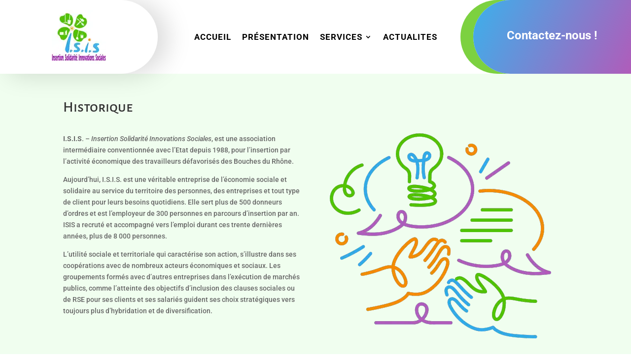

--- FILE ---
content_type: text/html; charset=utf-8
request_url: https://www.google.com/recaptcha/api2/anchor?ar=1&k=6LebhVAaAAAAAJ6roRsr3C6GlKvExGcomYgFh-q2&co=aHR0cHM6Ly9hc3NvY2lhdGlvbi1pc2lzLmZyOjQ0Mw..&hl=en&v=PoyoqOPhxBO7pBk68S4YbpHZ&size=invisible&anchor-ms=20000&execute-ms=30000&cb=v2tdsy71yr37
body_size: 48710
content:
<!DOCTYPE HTML><html dir="ltr" lang="en"><head><meta http-equiv="Content-Type" content="text/html; charset=UTF-8">
<meta http-equiv="X-UA-Compatible" content="IE=edge">
<title>reCAPTCHA</title>
<style type="text/css">
/* cyrillic-ext */
@font-face {
  font-family: 'Roboto';
  font-style: normal;
  font-weight: 400;
  font-stretch: 100%;
  src: url(//fonts.gstatic.com/s/roboto/v48/KFO7CnqEu92Fr1ME7kSn66aGLdTylUAMa3GUBHMdazTgWw.woff2) format('woff2');
  unicode-range: U+0460-052F, U+1C80-1C8A, U+20B4, U+2DE0-2DFF, U+A640-A69F, U+FE2E-FE2F;
}
/* cyrillic */
@font-face {
  font-family: 'Roboto';
  font-style: normal;
  font-weight: 400;
  font-stretch: 100%;
  src: url(//fonts.gstatic.com/s/roboto/v48/KFO7CnqEu92Fr1ME7kSn66aGLdTylUAMa3iUBHMdazTgWw.woff2) format('woff2');
  unicode-range: U+0301, U+0400-045F, U+0490-0491, U+04B0-04B1, U+2116;
}
/* greek-ext */
@font-face {
  font-family: 'Roboto';
  font-style: normal;
  font-weight: 400;
  font-stretch: 100%;
  src: url(//fonts.gstatic.com/s/roboto/v48/KFO7CnqEu92Fr1ME7kSn66aGLdTylUAMa3CUBHMdazTgWw.woff2) format('woff2');
  unicode-range: U+1F00-1FFF;
}
/* greek */
@font-face {
  font-family: 'Roboto';
  font-style: normal;
  font-weight: 400;
  font-stretch: 100%;
  src: url(//fonts.gstatic.com/s/roboto/v48/KFO7CnqEu92Fr1ME7kSn66aGLdTylUAMa3-UBHMdazTgWw.woff2) format('woff2');
  unicode-range: U+0370-0377, U+037A-037F, U+0384-038A, U+038C, U+038E-03A1, U+03A3-03FF;
}
/* math */
@font-face {
  font-family: 'Roboto';
  font-style: normal;
  font-weight: 400;
  font-stretch: 100%;
  src: url(//fonts.gstatic.com/s/roboto/v48/KFO7CnqEu92Fr1ME7kSn66aGLdTylUAMawCUBHMdazTgWw.woff2) format('woff2');
  unicode-range: U+0302-0303, U+0305, U+0307-0308, U+0310, U+0312, U+0315, U+031A, U+0326-0327, U+032C, U+032F-0330, U+0332-0333, U+0338, U+033A, U+0346, U+034D, U+0391-03A1, U+03A3-03A9, U+03B1-03C9, U+03D1, U+03D5-03D6, U+03F0-03F1, U+03F4-03F5, U+2016-2017, U+2034-2038, U+203C, U+2040, U+2043, U+2047, U+2050, U+2057, U+205F, U+2070-2071, U+2074-208E, U+2090-209C, U+20D0-20DC, U+20E1, U+20E5-20EF, U+2100-2112, U+2114-2115, U+2117-2121, U+2123-214F, U+2190, U+2192, U+2194-21AE, U+21B0-21E5, U+21F1-21F2, U+21F4-2211, U+2213-2214, U+2216-22FF, U+2308-230B, U+2310, U+2319, U+231C-2321, U+2336-237A, U+237C, U+2395, U+239B-23B7, U+23D0, U+23DC-23E1, U+2474-2475, U+25AF, U+25B3, U+25B7, U+25BD, U+25C1, U+25CA, U+25CC, U+25FB, U+266D-266F, U+27C0-27FF, U+2900-2AFF, U+2B0E-2B11, U+2B30-2B4C, U+2BFE, U+3030, U+FF5B, U+FF5D, U+1D400-1D7FF, U+1EE00-1EEFF;
}
/* symbols */
@font-face {
  font-family: 'Roboto';
  font-style: normal;
  font-weight: 400;
  font-stretch: 100%;
  src: url(//fonts.gstatic.com/s/roboto/v48/KFO7CnqEu92Fr1ME7kSn66aGLdTylUAMaxKUBHMdazTgWw.woff2) format('woff2');
  unicode-range: U+0001-000C, U+000E-001F, U+007F-009F, U+20DD-20E0, U+20E2-20E4, U+2150-218F, U+2190, U+2192, U+2194-2199, U+21AF, U+21E6-21F0, U+21F3, U+2218-2219, U+2299, U+22C4-22C6, U+2300-243F, U+2440-244A, U+2460-24FF, U+25A0-27BF, U+2800-28FF, U+2921-2922, U+2981, U+29BF, U+29EB, U+2B00-2BFF, U+4DC0-4DFF, U+FFF9-FFFB, U+10140-1018E, U+10190-1019C, U+101A0, U+101D0-101FD, U+102E0-102FB, U+10E60-10E7E, U+1D2C0-1D2D3, U+1D2E0-1D37F, U+1F000-1F0FF, U+1F100-1F1AD, U+1F1E6-1F1FF, U+1F30D-1F30F, U+1F315, U+1F31C, U+1F31E, U+1F320-1F32C, U+1F336, U+1F378, U+1F37D, U+1F382, U+1F393-1F39F, U+1F3A7-1F3A8, U+1F3AC-1F3AF, U+1F3C2, U+1F3C4-1F3C6, U+1F3CA-1F3CE, U+1F3D4-1F3E0, U+1F3ED, U+1F3F1-1F3F3, U+1F3F5-1F3F7, U+1F408, U+1F415, U+1F41F, U+1F426, U+1F43F, U+1F441-1F442, U+1F444, U+1F446-1F449, U+1F44C-1F44E, U+1F453, U+1F46A, U+1F47D, U+1F4A3, U+1F4B0, U+1F4B3, U+1F4B9, U+1F4BB, U+1F4BF, U+1F4C8-1F4CB, U+1F4D6, U+1F4DA, U+1F4DF, U+1F4E3-1F4E6, U+1F4EA-1F4ED, U+1F4F7, U+1F4F9-1F4FB, U+1F4FD-1F4FE, U+1F503, U+1F507-1F50B, U+1F50D, U+1F512-1F513, U+1F53E-1F54A, U+1F54F-1F5FA, U+1F610, U+1F650-1F67F, U+1F687, U+1F68D, U+1F691, U+1F694, U+1F698, U+1F6AD, U+1F6B2, U+1F6B9-1F6BA, U+1F6BC, U+1F6C6-1F6CF, U+1F6D3-1F6D7, U+1F6E0-1F6EA, U+1F6F0-1F6F3, U+1F6F7-1F6FC, U+1F700-1F7FF, U+1F800-1F80B, U+1F810-1F847, U+1F850-1F859, U+1F860-1F887, U+1F890-1F8AD, U+1F8B0-1F8BB, U+1F8C0-1F8C1, U+1F900-1F90B, U+1F93B, U+1F946, U+1F984, U+1F996, U+1F9E9, U+1FA00-1FA6F, U+1FA70-1FA7C, U+1FA80-1FA89, U+1FA8F-1FAC6, U+1FACE-1FADC, U+1FADF-1FAE9, U+1FAF0-1FAF8, U+1FB00-1FBFF;
}
/* vietnamese */
@font-face {
  font-family: 'Roboto';
  font-style: normal;
  font-weight: 400;
  font-stretch: 100%;
  src: url(//fonts.gstatic.com/s/roboto/v48/KFO7CnqEu92Fr1ME7kSn66aGLdTylUAMa3OUBHMdazTgWw.woff2) format('woff2');
  unicode-range: U+0102-0103, U+0110-0111, U+0128-0129, U+0168-0169, U+01A0-01A1, U+01AF-01B0, U+0300-0301, U+0303-0304, U+0308-0309, U+0323, U+0329, U+1EA0-1EF9, U+20AB;
}
/* latin-ext */
@font-face {
  font-family: 'Roboto';
  font-style: normal;
  font-weight: 400;
  font-stretch: 100%;
  src: url(//fonts.gstatic.com/s/roboto/v48/KFO7CnqEu92Fr1ME7kSn66aGLdTylUAMa3KUBHMdazTgWw.woff2) format('woff2');
  unicode-range: U+0100-02BA, U+02BD-02C5, U+02C7-02CC, U+02CE-02D7, U+02DD-02FF, U+0304, U+0308, U+0329, U+1D00-1DBF, U+1E00-1E9F, U+1EF2-1EFF, U+2020, U+20A0-20AB, U+20AD-20C0, U+2113, U+2C60-2C7F, U+A720-A7FF;
}
/* latin */
@font-face {
  font-family: 'Roboto';
  font-style: normal;
  font-weight: 400;
  font-stretch: 100%;
  src: url(//fonts.gstatic.com/s/roboto/v48/KFO7CnqEu92Fr1ME7kSn66aGLdTylUAMa3yUBHMdazQ.woff2) format('woff2');
  unicode-range: U+0000-00FF, U+0131, U+0152-0153, U+02BB-02BC, U+02C6, U+02DA, U+02DC, U+0304, U+0308, U+0329, U+2000-206F, U+20AC, U+2122, U+2191, U+2193, U+2212, U+2215, U+FEFF, U+FFFD;
}
/* cyrillic-ext */
@font-face {
  font-family: 'Roboto';
  font-style: normal;
  font-weight: 500;
  font-stretch: 100%;
  src: url(//fonts.gstatic.com/s/roboto/v48/KFO7CnqEu92Fr1ME7kSn66aGLdTylUAMa3GUBHMdazTgWw.woff2) format('woff2');
  unicode-range: U+0460-052F, U+1C80-1C8A, U+20B4, U+2DE0-2DFF, U+A640-A69F, U+FE2E-FE2F;
}
/* cyrillic */
@font-face {
  font-family: 'Roboto';
  font-style: normal;
  font-weight: 500;
  font-stretch: 100%;
  src: url(//fonts.gstatic.com/s/roboto/v48/KFO7CnqEu92Fr1ME7kSn66aGLdTylUAMa3iUBHMdazTgWw.woff2) format('woff2');
  unicode-range: U+0301, U+0400-045F, U+0490-0491, U+04B0-04B1, U+2116;
}
/* greek-ext */
@font-face {
  font-family: 'Roboto';
  font-style: normal;
  font-weight: 500;
  font-stretch: 100%;
  src: url(//fonts.gstatic.com/s/roboto/v48/KFO7CnqEu92Fr1ME7kSn66aGLdTylUAMa3CUBHMdazTgWw.woff2) format('woff2');
  unicode-range: U+1F00-1FFF;
}
/* greek */
@font-face {
  font-family: 'Roboto';
  font-style: normal;
  font-weight: 500;
  font-stretch: 100%;
  src: url(//fonts.gstatic.com/s/roboto/v48/KFO7CnqEu92Fr1ME7kSn66aGLdTylUAMa3-UBHMdazTgWw.woff2) format('woff2');
  unicode-range: U+0370-0377, U+037A-037F, U+0384-038A, U+038C, U+038E-03A1, U+03A3-03FF;
}
/* math */
@font-face {
  font-family: 'Roboto';
  font-style: normal;
  font-weight: 500;
  font-stretch: 100%;
  src: url(//fonts.gstatic.com/s/roboto/v48/KFO7CnqEu92Fr1ME7kSn66aGLdTylUAMawCUBHMdazTgWw.woff2) format('woff2');
  unicode-range: U+0302-0303, U+0305, U+0307-0308, U+0310, U+0312, U+0315, U+031A, U+0326-0327, U+032C, U+032F-0330, U+0332-0333, U+0338, U+033A, U+0346, U+034D, U+0391-03A1, U+03A3-03A9, U+03B1-03C9, U+03D1, U+03D5-03D6, U+03F0-03F1, U+03F4-03F5, U+2016-2017, U+2034-2038, U+203C, U+2040, U+2043, U+2047, U+2050, U+2057, U+205F, U+2070-2071, U+2074-208E, U+2090-209C, U+20D0-20DC, U+20E1, U+20E5-20EF, U+2100-2112, U+2114-2115, U+2117-2121, U+2123-214F, U+2190, U+2192, U+2194-21AE, U+21B0-21E5, U+21F1-21F2, U+21F4-2211, U+2213-2214, U+2216-22FF, U+2308-230B, U+2310, U+2319, U+231C-2321, U+2336-237A, U+237C, U+2395, U+239B-23B7, U+23D0, U+23DC-23E1, U+2474-2475, U+25AF, U+25B3, U+25B7, U+25BD, U+25C1, U+25CA, U+25CC, U+25FB, U+266D-266F, U+27C0-27FF, U+2900-2AFF, U+2B0E-2B11, U+2B30-2B4C, U+2BFE, U+3030, U+FF5B, U+FF5D, U+1D400-1D7FF, U+1EE00-1EEFF;
}
/* symbols */
@font-face {
  font-family: 'Roboto';
  font-style: normal;
  font-weight: 500;
  font-stretch: 100%;
  src: url(//fonts.gstatic.com/s/roboto/v48/KFO7CnqEu92Fr1ME7kSn66aGLdTylUAMaxKUBHMdazTgWw.woff2) format('woff2');
  unicode-range: U+0001-000C, U+000E-001F, U+007F-009F, U+20DD-20E0, U+20E2-20E4, U+2150-218F, U+2190, U+2192, U+2194-2199, U+21AF, U+21E6-21F0, U+21F3, U+2218-2219, U+2299, U+22C4-22C6, U+2300-243F, U+2440-244A, U+2460-24FF, U+25A0-27BF, U+2800-28FF, U+2921-2922, U+2981, U+29BF, U+29EB, U+2B00-2BFF, U+4DC0-4DFF, U+FFF9-FFFB, U+10140-1018E, U+10190-1019C, U+101A0, U+101D0-101FD, U+102E0-102FB, U+10E60-10E7E, U+1D2C0-1D2D3, U+1D2E0-1D37F, U+1F000-1F0FF, U+1F100-1F1AD, U+1F1E6-1F1FF, U+1F30D-1F30F, U+1F315, U+1F31C, U+1F31E, U+1F320-1F32C, U+1F336, U+1F378, U+1F37D, U+1F382, U+1F393-1F39F, U+1F3A7-1F3A8, U+1F3AC-1F3AF, U+1F3C2, U+1F3C4-1F3C6, U+1F3CA-1F3CE, U+1F3D4-1F3E0, U+1F3ED, U+1F3F1-1F3F3, U+1F3F5-1F3F7, U+1F408, U+1F415, U+1F41F, U+1F426, U+1F43F, U+1F441-1F442, U+1F444, U+1F446-1F449, U+1F44C-1F44E, U+1F453, U+1F46A, U+1F47D, U+1F4A3, U+1F4B0, U+1F4B3, U+1F4B9, U+1F4BB, U+1F4BF, U+1F4C8-1F4CB, U+1F4D6, U+1F4DA, U+1F4DF, U+1F4E3-1F4E6, U+1F4EA-1F4ED, U+1F4F7, U+1F4F9-1F4FB, U+1F4FD-1F4FE, U+1F503, U+1F507-1F50B, U+1F50D, U+1F512-1F513, U+1F53E-1F54A, U+1F54F-1F5FA, U+1F610, U+1F650-1F67F, U+1F687, U+1F68D, U+1F691, U+1F694, U+1F698, U+1F6AD, U+1F6B2, U+1F6B9-1F6BA, U+1F6BC, U+1F6C6-1F6CF, U+1F6D3-1F6D7, U+1F6E0-1F6EA, U+1F6F0-1F6F3, U+1F6F7-1F6FC, U+1F700-1F7FF, U+1F800-1F80B, U+1F810-1F847, U+1F850-1F859, U+1F860-1F887, U+1F890-1F8AD, U+1F8B0-1F8BB, U+1F8C0-1F8C1, U+1F900-1F90B, U+1F93B, U+1F946, U+1F984, U+1F996, U+1F9E9, U+1FA00-1FA6F, U+1FA70-1FA7C, U+1FA80-1FA89, U+1FA8F-1FAC6, U+1FACE-1FADC, U+1FADF-1FAE9, U+1FAF0-1FAF8, U+1FB00-1FBFF;
}
/* vietnamese */
@font-face {
  font-family: 'Roboto';
  font-style: normal;
  font-weight: 500;
  font-stretch: 100%;
  src: url(//fonts.gstatic.com/s/roboto/v48/KFO7CnqEu92Fr1ME7kSn66aGLdTylUAMa3OUBHMdazTgWw.woff2) format('woff2');
  unicode-range: U+0102-0103, U+0110-0111, U+0128-0129, U+0168-0169, U+01A0-01A1, U+01AF-01B0, U+0300-0301, U+0303-0304, U+0308-0309, U+0323, U+0329, U+1EA0-1EF9, U+20AB;
}
/* latin-ext */
@font-face {
  font-family: 'Roboto';
  font-style: normal;
  font-weight: 500;
  font-stretch: 100%;
  src: url(//fonts.gstatic.com/s/roboto/v48/KFO7CnqEu92Fr1ME7kSn66aGLdTylUAMa3KUBHMdazTgWw.woff2) format('woff2');
  unicode-range: U+0100-02BA, U+02BD-02C5, U+02C7-02CC, U+02CE-02D7, U+02DD-02FF, U+0304, U+0308, U+0329, U+1D00-1DBF, U+1E00-1E9F, U+1EF2-1EFF, U+2020, U+20A0-20AB, U+20AD-20C0, U+2113, U+2C60-2C7F, U+A720-A7FF;
}
/* latin */
@font-face {
  font-family: 'Roboto';
  font-style: normal;
  font-weight: 500;
  font-stretch: 100%;
  src: url(//fonts.gstatic.com/s/roboto/v48/KFO7CnqEu92Fr1ME7kSn66aGLdTylUAMa3yUBHMdazQ.woff2) format('woff2');
  unicode-range: U+0000-00FF, U+0131, U+0152-0153, U+02BB-02BC, U+02C6, U+02DA, U+02DC, U+0304, U+0308, U+0329, U+2000-206F, U+20AC, U+2122, U+2191, U+2193, U+2212, U+2215, U+FEFF, U+FFFD;
}
/* cyrillic-ext */
@font-face {
  font-family: 'Roboto';
  font-style: normal;
  font-weight: 900;
  font-stretch: 100%;
  src: url(//fonts.gstatic.com/s/roboto/v48/KFO7CnqEu92Fr1ME7kSn66aGLdTylUAMa3GUBHMdazTgWw.woff2) format('woff2');
  unicode-range: U+0460-052F, U+1C80-1C8A, U+20B4, U+2DE0-2DFF, U+A640-A69F, U+FE2E-FE2F;
}
/* cyrillic */
@font-face {
  font-family: 'Roboto';
  font-style: normal;
  font-weight: 900;
  font-stretch: 100%;
  src: url(//fonts.gstatic.com/s/roboto/v48/KFO7CnqEu92Fr1ME7kSn66aGLdTylUAMa3iUBHMdazTgWw.woff2) format('woff2');
  unicode-range: U+0301, U+0400-045F, U+0490-0491, U+04B0-04B1, U+2116;
}
/* greek-ext */
@font-face {
  font-family: 'Roboto';
  font-style: normal;
  font-weight: 900;
  font-stretch: 100%;
  src: url(//fonts.gstatic.com/s/roboto/v48/KFO7CnqEu92Fr1ME7kSn66aGLdTylUAMa3CUBHMdazTgWw.woff2) format('woff2');
  unicode-range: U+1F00-1FFF;
}
/* greek */
@font-face {
  font-family: 'Roboto';
  font-style: normal;
  font-weight: 900;
  font-stretch: 100%;
  src: url(//fonts.gstatic.com/s/roboto/v48/KFO7CnqEu92Fr1ME7kSn66aGLdTylUAMa3-UBHMdazTgWw.woff2) format('woff2');
  unicode-range: U+0370-0377, U+037A-037F, U+0384-038A, U+038C, U+038E-03A1, U+03A3-03FF;
}
/* math */
@font-face {
  font-family: 'Roboto';
  font-style: normal;
  font-weight: 900;
  font-stretch: 100%;
  src: url(//fonts.gstatic.com/s/roboto/v48/KFO7CnqEu92Fr1ME7kSn66aGLdTylUAMawCUBHMdazTgWw.woff2) format('woff2');
  unicode-range: U+0302-0303, U+0305, U+0307-0308, U+0310, U+0312, U+0315, U+031A, U+0326-0327, U+032C, U+032F-0330, U+0332-0333, U+0338, U+033A, U+0346, U+034D, U+0391-03A1, U+03A3-03A9, U+03B1-03C9, U+03D1, U+03D5-03D6, U+03F0-03F1, U+03F4-03F5, U+2016-2017, U+2034-2038, U+203C, U+2040, U+2043, U+2047, U+2050, U+2057, U+205F, U+2070-2071, U+2074-208E, U+2090-209C, U+20D0-20DC, U+20E1, U+20E5-20EF, U+2100-2112, U+2114-2115, U+2117-2121, U+2123-214F, U+2190, U+2192, U+2194-21AE, U+21B0-21E5, U+21F1-21F2, U+21F4-2211, U+2213-2214, U+2216-22FF, U+2308-230B, U+2310, U+2319, U+231C-2321, U+2336-237A, U+237C, U+2395, U+239B-23B7, U+23D0, U+23DC-23E1, U+2474-2475, U+25AF, U+25B3, U+25B7, U+25BD, U+25C1, U+25CA, U+25CC, U+25FB, U+266D-266F, U+27C0-27FF, U+2900-2AFF, U+2B0E-2B11, U+2B30-2B4C, U+2BFE, U+3030, U+FF5B, U+FF5D, U+1D400-1D7FF, U+1EE00-1EEFF;
}
/* symbols */
@font-face {
  font-family: 'Roboto';
  font-style: normal;
  font-weight: 900;
  font-stretch: 100%;
  src: url(//fonts.gstatic.com/s/roboto/v48/KFO7CnqEu92Fr1ME7kSn66aGLdTylUAMaxKUBHMdazTgWw.woff2) format('woff2');
  unicode-range: U+0001-000C, U+000E-001F, U+007F-009F, U+20DD-20E0, U+20E2-20E4, U+2150-218F, U+2190, U+2192, U+2194-2199, U+21AF, U+21E6-21F0, U+21F3, U+2218-2219, U+2299, U+22C4-22C6, U+2300-243F, U+2440-244A, U+2460-24FF, U+25A0-27BF, U+2800-28FF, U+2921-2922, U+2981, U+29BF, U+29EB, U+2B00-2BFF, U+4DC0-4DFF, U+FFF9-FFFB, U+10140-1018E, U+10190-1019C, U+101A0, U+101D0-101FD, U+102E0-102FB, U+10E60-10E7E, U+1D2C0-1D2D3, U+1D2E0-1D37F, U+1F000-1F0FF, U+1F100-1F1AD, U+1F1E6-1F1FF, U+1F30D-1F30F, U+1F315, U+1F31C, U+1F31E, U+1F320-1F32C, U+1F336, U+1F378, U+1F37D, U+1F382, U+1F393-1F39F, U+1F3A7-1F3A8, U+1F3AC-1F3AF, U+1F3C2, U+1F3C4-1F3C6, U+1F3CA-1F3CE, U+1F3D4-1F3E0, U+1F3ED, U+1F3F1-1F3F3, U+1F3F5-1F3F7, U+1F408, U+1F415, U+1F41F, U+1F426, U+1F43F, U+1F441-1F442, U+1F444, U+1F446-1F449, U+1F44C-1F44E, U+1F453, U+1F46A, U+1F47D, U+1F4A3, U+1F4B0, U+1F4B3, U+1F4B9, U+1F4BB, U+1F4BF, U+1F4C8-1F4CB, U+1F4D6, U+1F4DA, U+1F4DF, U+1F4E3-1F4E6, U+1F4EA-1F4ED, U+1F4F7, U+1F4F9-1F4FB, U+1F4FD-1F4FE, U+1F503, U+1F507-1F50B, U+1F50D, U+1F512-1F513, U+1F53E-1F54A, U+1F54F-1F5FA, U+1F610, U+1F650-1F67F, U+1F687, U+1F68D, U+1F691, U+1F694, U+1F698, U+1F6AD, U+1F6B2, U+1F6B9-1F6BA, U+1F6BC, U+1F6C6-1F6CF, U+1F6D3-1F6D7, U+1F6E0-1F6EA, U+1F6F0-1F6F3, U+1F6F7-1F6FC, U+1F700-1F7FF, U+1F800-1F80B, U+1F810-1F847, U+1F850-1F859, U+1F860-1F887, U+1F890-1F8AD, U+1F8B0-1F8BB, U+1F8C0-1F8C1, U+1F900-1F90B, U+1F93B, U+1F946, U+1F984, U+1F996, U+1F9E9, U+1FA00-1FA6F, U+1FA70-1FA7C, U+1FA80-1FA89, U+1FA8F-1FAC6, U+1FACE-1FADC, U+1FADF-1FAE9, U+1FAF0-1FAF8, U+1FB00-1FBFF;
}
/* vietnamese */
@font-face {
  font-family: 'Roboto';
  font-style: normal;
  font-weight: 900;
  font-stretch: 100%;
  src: url(//fonts.gstatic.com/s/roboto/v48/KFO7CnqEu92Fr1ME7kSn66aGLdTylUAMa3OUBHMdazTgWw.woff2) format('woff2');
  unicode-range: U+0102-0103, U+0110-0111, U+0128-0129, U+0168-0169, U+01A0-01A1, U+01AF-01B0, U+0300-0301, U+0303-0304, U+0308-0309, U+0323, U+0329, U+1EA0-1EF9, U+20AB;
}
/* latin-ext */
@font-face {
  font-family: 'Roboto';
  font-style: normal;
  font-weight: 900;
  font-stretch: 100%;
  src: url(//fonts.gstatic.com/s/roboto/v48/KFO7CnqEu92Fr1ME7kSn66aGLdTylUAMa3KUBHMdazTgWw.woff2) format('woff2');
  unicode-range: U+0100-02BA, U+02BD-02C5, U+02C7-02CC, U+02CE-02D7, U+02DD-02FF, U+0304, U+0308, U+0329, U+1D00-1DBF, U+1E00-1E9F, U+1EF2-1EFF, U+2020, U+20A0-20AB, U+20AD-20C0, U+2113, U+2C60-2C7F, U+A720-A7FF;
}
/* latin */
@font-face {
  font-family: 'Roboto';
  font-style: normal;
  font-weight: 900;
  font-stretch: 100%;
  src: url(//fonts.gstatic.com/s/roboto/v48/KFO7CnqEu92Fr1ME7kSn66aGLdTylUAMa3yUBHMdazQ.woff2) format('woff2');
  unicode-range: U+0000-00FF, U+0131, U+0152-0153, U+02BB-02BC, U+02C6, U+02DA, U+02DC, U+0304, U+0308, U+0329, U+2000-206F, U+20AC, U+2122, U+2191, U+2193, U+2212, U+2215, U+FEFF, U+FFFD;
}

</style>
<link rel="stylesheet" type="text/css" href="https://www.gstatic.com/recaptcha/releases/PoyoqOPhxBO7pBk68S4YbpHZ/styles__ltr.css">
<script nonce="B7Q9spUzTifsk6i1Sq1Q9Q" type="text/javascript">window['__recaptcha_api'] = 'https://www.google.com/recaptcha/api2/';</script>
<script type="text/javascript" src="https://www.gstatic.com/recaptcha/releases/PoyoqOPhxBO7pBk68S4YbpHZ/recaptcha__en.js" nonce="B7Q9spUzTifsk6i1Sq1Q9Q">
      
    </script></head>
<body><div id="rc-anchor-alert" class="rc-anchor-alert"></div>
<input type="hidden" id="recaptcha-token" value="[base64]">
<script type="text/javascript" nonce="B7Q9spUzTifsk6i1Sq1Q9Q">
      recaptcha.anchor.Main.init("[\x22ainput\x22,[\x22bgdata\x22,\x22\x22,\[base64]/[base64]/[base64]/[base64]/[base64]/UltsKytdPUU6KEU8MjA0OD9SW2wrK109RT4+NnwxOTI6KChFJjY0NTEyKT09NTUyOTYmJk0rMTxjLmxlbmd0aCYmKGMuY2hhckNvZGVBdChNKzEpJjY0NTEyKT09NTYzMjA/[base64]/[base64]/[base64]/[base64]/[base64]/[base64]/[base64]\x22,\[base64]\x22,\x22wrMXMMOyI8OYw5nDrD3CgMOEwqHCpHbDpD03VcO4ScKdc8Khw5gawoXDoicKBsO2w4nCmW0+G8O/wqDDu8OQAMKnw53DlsOzw6dpan1WwooHAcKdw5rDshQawqvDnm3CowLDtsKRw4MPZ8K6wo9SJil/w53DpHxgTWU1d8KXUcOkZBTChkTCuGsrPjEUw7jCt3gJI8KtJcO1ZBrDpU5TPsKXw7MsfsO1wqVyeMKhwrTCg08nQl9UDDsNKsK4w7TDrsKbRsKsw5ltw7vCvDTCuihNw5/CilDCjsKWwo4nwrHDmkDCplJvwqwUw7TDvBQXwoQrw4TCrUvCvSN/MW5lSTh5woLCt8OLIMKTfCABWcO5wp/CmsO0w73CrsOTwq8FPSnDqz8Zw5AwV8OfwpHDvUzDncK3w5k0w5HCgcKgQgHCtcKWw7/DuWkVEnXChMOpwqxnCFpCdMOcw6jCgMOTGEAJwq/Cv8Oew4zCqMKlwo8LGMO7WMOaw4Mcw7jDnHx/ex5xFcObbmHCv8OoXmB8w5bCqMKZw55qDwHCoi3Cu8OlKsOXaRnCnzRQw5ggMm/DkMOaYcK5A0xwdsKDHFZDwrI8w7zCnMOFQzXCt2pJw4fDrMOTwrM+wp3DrsOWwoDDsVvDsR1ZwrTCr8OcwqgHCVxlw6Fgw4k9w6PCtntLaVHCpgbDiThXHBw/DMOOW2k8woV0fwx9XS/[base64]/DuTbCncKCwo4hwpQMJTRjc8KiwrFVw7Vdw6lueT8bUMOlwpxPw7HDlMOoBcOKc1V5asO+ADl9fA7DpcONN8OpH8OzVcKmw5jCi8OYw5sIw6Atw5/ConRPVGpiwpbDo8KhwqpAw50XTHQlw5HDq0nDv8OWfE7CisOlw7DCtCLCj2DDl8KSAsOcTMO1aMKzwrFxwohKGmzCn8ODdsOIPTRafcK4PMKlw63CoMOzw5N6dHzCjMO7wqdxQ8Kuw63DqVvDtnZlwqklw7g7wqbCg0Bfw7TDj3bDgcOMTmkSPFIPw7/Di3waw4pLGiIrUB9SwrFhw43ClQLDswHCp0t3w4QMwpA3w6NvX8KoCx/[base64]/Cr38hw5zDuWLCpcKkLsKsw6UFw6M0dBUpeg9Yw4XDviN/w6bDpDjDiTNraR7CtcOXRR/CucOoQMOYwrA4w5jCvzRDwqhNw4duw4nCnsOva03CosKJw4rDsSjDsMOZw6XDvsKtfMKiw6nDsCQXH8Oiw61QNUw0woLDoBXDgBQlUV/Ct0vCin5oBsOzEzMXwrsuw59Lwq/Cuh/DuiLCtcKYeS9FWcOfcSnDgktWHl04wqrDqcOsJA1vZsKNacKGw7AWw4TDh8Oww5RiJTE8AU9/PsKXYMOoXsKYDyXDlwfDjljCjABbOG4xwoJ5G2fDoUASKMOUwpQLc8KOw7NJwrA1w4rCk8KmwrTDuhfDkmvCnyppw6Bcwp3DvsOIw7/DoyEhwoHDqE7CpsKOwrViw7PCgWHDqE1gIzEPZA7DnsKwwo5/w7rDujLDj8KYwqAdw4XDk8KfGcOINsOfNTDClmwMwrHCscObwq3DhsO1WMOZIyQ7woN6H0jDp8O3wq5+w6jCm2/DoEfCocOMdMONw7kcw7R4VUDDrGfDqBZFWwTCqzvDlsKlGDjDuV18w4DCv8OHw6XCnEF9w7hDJBbCmw13w7zDicOvLMOHeAUdLVrCnAPClsOmwoPDocOrwovDnMOzwp56wq/CksOFRVoawqtVw67CqXLClcOSw4gsG8OYw6spVsKEw6lawrMpDmfCvsKHX8OtRMOFwo/DtcOXwqJ/fH84w7PDoWZ0V3TCg8OaFhFtwrHDgsK/wqkdVMOrLVB2J8KGHsOQwozCosKXKMKgwq/Dp8KWb8KmAcOAagV6w4AVSy8ZbsOsL3ZgWDrCmcKBw7w2T2JdKcKMw63CpREtBzJ6K8KWw7HCjcOMwqnDssKTJMOXw6fDvMK/VVDCh8OZw4nCu8KmwqJBVcO+wrbCuH7DiTPCksOyw6vDv17DjUoeLGo2w5M2AcOiAMKGw6tuw4oewp/Dr8O3w6YGw4TDlG8lw7o5U8KGGRnDtHtyw4ZUwoJlaTLDgjIUwoU9RMOMwoMvBMO/woorw4d5R8Kue3YjCcKRPsKmUnsCw4VXXFHDuMO6CsK3w4jCjgzDkHLCp8O8w7jDvn5/bsOLw63CpMOhfMOiwpVRwrnCp8OvFcKabsOBw4zDvsOXAGA0wooFAcKMNcO+w5PDmsKVKRRcYsKxQsODw4wzwrLDj8OcKsKOZcKwPkfDqMOxwqxeZMKtLRpIN8O+w4t9wocrKsOBEcOawqJdwoYlw7bDucOYYALDusODwqYXBBrDkMOQHcOQU33CkX/CssOJZ1gtIsKNEsKkLh8GXMO5I8OiVMKoKcO0FyYbHUkBRMONHSgCfR7Dk3Nuw5t8fRwFYcObXzPCtWQAw7Vbw6oCbUpKw6jCpsKCWG9Owq9aw7ZFw6zDp2TCvkXDmsOfYATDgDjChsK4AsO/w5UydMO2IQXDpcODw4fCh1zCqX3Dk0gBwqLCqETDqcKXRMOUSj9XIWvCuMKrwotmw6pOw7pkw7LCocKFXMKiTMKAwoE4UzZHfcOUZF4Ww7AhME4nwoc3wopEZwE4JSdSw7/DljbDhGvDn8KSw68mw73CuEPDj8O/[base64]/YjTChMOow7vDssOYHFTCth5jw484w7XDvsKgw6t3wohuw5DCgcOAw6Isw6gLw4oBwqjCq8KwwpXDjybDkcO8PR/Cu3/CmDTDpD/CjMOuLcOlOcOiw4fCtMK4TwnCr8Kiw5gbb3/Cp8OSSMKiGcOVRMOyTkTDkDvDtV/Crg1WKjVGI1J9w6kAw7HDmgDDocKdCF0nNTjDgMOqw5Etw5V6CxjCqsORwp/DnMOGw5/CrgbDicONw6ULwpDDhsKOw7E1PiXDmcKBUcKZIcK4bsK7FcKWL8KCahxzSDLCtW3CkcOEZ2LDu8KHw7XClcOrw7/Cih7CsSQ/wr3CnVgyURHDpHAUw4bCuETDuzYGYirDqwY/IcOmw6A1BFHCoMOiBsKnwp7CqcKEwqvCq8OZwoJBwp99wrnCujo0N383BMKzw49Ow58ewo1wwqjCn8OLR8KCOcKWDVdwAFomwppiCsKWCsOIcsOYwoUqw4ENw7jCsw4LDsO/w73DpMOgwooGw7HCmkzDlMKZZMKcGBgYQWXDssOOwobDvcKgw5rCiGXDvHIvw40TU8KVwpzDnx7CpMK7Q8KeehzDj8Ofclhgwq3Ds8KhY3DCmhEbwojDkVUHd3V7OU9mwrxDUjBIw6/CpwpVfWTDgEvCtMOtwqR1w5TDgcOpBcKHwpgRwqDDsyNgwpXDiE7CmRZww5xnw5t/XMKna8KKXMKdwo5Dw7fCpl98wpXDqBhGw6opw45gI8ORw4YjA8KBLcKzwqlAKcKoPmrCsCTCisKvw7oAKMOywqnDrnjCqMK/[base64]/[base64]/wpDDjQ7DjQDDgMK+w7jDk8KyTh7DusKHallCw4vCpBgpw780biAdw7jDtMOLwrfDoMOiXMODwqvCucOndsOdf8OWBcOpwqoqZsOPEsKzV8KsHl/[base64]/w7vDrg3Co8K6w58mw5fCrcK9w4hRWRbCmTrCusOEw55Nw6zCgGbCnMOQw5DCuCNDesKTwpInw54/w5hRS2vDlXVJcxvDsMO7wqvCvWtkwoMFw7IIw7DCvMK9WsK8O2HDssOkw7HDjcObNsKaLS3DjioCTMKfMVJkw7jDjHXDvcOdw41FNjlbw4ITw5fCvMOmwpLDscKxw7gRKMOzw49kwq3Ct8O7GsKsw7IjQg7DnE/DqcOdw7/DuQkOwppRe8OywqrDlMKRU8Oow5xXw6zDs1cxRHE/BE9oJX/CuMO+wopzbFLDhMONMSDCm1hxwrTDoMKiwpHDj8K+ZAF9YCFCM104c1LDvMO6DwtWw5TDuzvCsMOGFWFxw7Y2woxAw4TDq8OTw4BnUXJoK8OhXSoww64lfMKmLh/DqcOfw7xJw7zDk8OgasO+wpXCklfCsE8RworDnMO9wpjDt0zDvMOWwrPCh8KELcKUNsKvb8KrwpvDuMOXAcKFw5nCucOMwrIGHhrDglTDlW1DwoNhIMOhwoBcdsOgw495NMOGG8OmwrQjw69mXTnCn8K3RGjDuCvClyXCpsKQB8OxwqsawonDvTdHFB0Fw7Baw7M/WcKrcmfDsQYmWTHDs8K7wqpNQsK8RsOjwpkNYMOhw7R0M1EGwrrDucKZOXrDhMONwpbDiMOsUTFOw7NrEQFYWxzCuA1dX1Fwwr3DngwTcWF0a8KLwrzDq8K9wqTCuGN5T33ChcKSG8OFOcOhw5HDvxxNwqBCbQbDmQMbw5bDnX0owr/DrX3CqMOFdsOBw6g9w7cMwoIcwr0iwq0cw7jDqgMUAsOLVsOfBxHCg2jCgiY6aToKwrUJw4EKw61lw6NmwpTCusKRTcKhwrPCshAMw7k0wpvCmB4rwpcZw6nCvcOxQg3CnwNqAMOdwok7w4wTw7/CtmDDjMKpw6YjRR1Kwr49wphgwqQVV3xqwpjDpsKhMMOLw7/CrFgQwqYIADRtwpTCo8KSw7NUw4XDlQVWw6zDjQcjXMOFSsOSw7TCtmxewobDqi0NLl3CvzMvw68aw7TDgBN7w7IREQvCm8K/[base64]/Cpg9QwpXCvkIODcOcEcOda3IrwpfDtT5aw7kdJhUzKWELF8KXZ0IRw54ow5rCnicDbzTCkz3CscK7flwHw45pwo9BCMOtCWBHw5rDicKwwrkyw5nDtnDDusKpASc/Wxg4w7gSWsKxwrTDmik5wq/CuxMLfCTDqMOEw6zChMObwoEKw77DviwMw5vCiMOZS8Kqwpwsw4PDmHLDtMKVPgN3Q8K4wr4WUE86w40CMBYeC8OoHMOrw5rCg8OGCw5gBDQ0LMOOw41ZwrVrCy7CtyQsw4fDu0RUw79dw4zCk0Q8Vz/ChcOCw6xpLMOqwrbDlmnDrMObw67DrMOhaMObw67CsGB2wqdIdsK1w73DosO3NyIbwpLDoSTDhMO3Gk7DisOlwqnCl8OIwpPCn0XCmMKWw77DnEkmNRc/aTwyAMKlCBQFbwEiCALCjW7DiH4swpLDhxA7OsOew50fwrvCmQjDgAHDrMKVwrRrdU4vUsKIWRnCmcKMAQPDmcKGw4JOwrR0CcO4w5I7fsO/dXVSTMOQw4XDgDFjw5bCpBfDoDLCtkzDgMOFwqFJw5LCmyvDjTdYw4l9wpjCoMOKwq0JdHbDj8KdUxleVXNjw6tpGV/DoMO/fsKxPmVCwqpAwr5wFcKOUsKEw53ClMOfwrzDhhh4VsKbGGLDhWdXDhMIwoZ4HEsGSMONAmlYbENPZFACSQI3CMO0ElVQwq3Do0zDl8K5w60rw4rDugfDliZxZcOMw7LCmkMrKsK/KDfCiMOvwoZSw7PCim0owqnCvMOWw5fDkMOXE8KxwoDDu3NvMMOCwpY2w4A5wrpvJUU+WWI+NMOgwrXDqsK6NsOMwoDCpEV1w4jCvWlMwr1/w4YQw4F9cMOjaMKxwqoUNMKZwqUCRWRSwoQwTlxEw7UeEcO/wrfDjSPDlcKjwp3CgBnCsgzCjMOce8OpesKGwpkjwqAhQMKMwohWXMKmwrczw4/DsxnDn09tKjXDpSUfKMORwqbDiMOBZULCoVg1w48Ow65ow4PCiS8tDy7DpcOLw5ELwpzDr8Oyw5FPFg08w5XDpcKwwrfDrcKcw7sZQsK3w7/DicKBdcKnAcOOAzt7A8OIwpPClwcYw6bDjAc8wpBCw7bDk2R+Q8KXWcKcWcOyOcONw4ceVMOvFHHCrMOLNMKwwoo3ThrCi8KZw6nDig/[base64]/[base64]/[base64]/[base64]/DnVLDm8KRGy8HNQjChDFzwokfe8Ktw57Dgit6wrAGwrjCkS7CjU/Cj2zDg8KqwqN8EsKLEMOgw6BdwrrDg0/DqMKOw7nDqMOEBMK1asOYMRIBwqDCqhfCqz3DrXxVw61Zw5bCkcOsw5UHJ8OKesOVw4LCvcKYRsKPwqrCsVzCpUPCgmXCikx/w71ifcKuw51jVUsEwrrDqFRHZTvChQDCvMOzSW1Mw4jCoA/DhW4Pw6NwwqXCs8OswpFIf8KRIsK+QsO1w5w0wozCsSYRAsKCIsKlw5nCusKMwonDgMKSVcKowojCrcKVw43CjsKXw7sHwoVcaiRyH8K3w4DDo8OROU5UPnc0w6J6MRXCscObPMO5wpjCrMOyw7vDsMOCIcOWRSDDoMKIFMOnXSHDpsK8w4BiwrHDssOvw6/DjTrCvXfDncK3djjDr37Dg0g/wq3Ch8Oyw4QQwonCk8KBNcK5wrvDkcKowrB3asKBw6jDqznDoGnDnybDoB3DksOzecOJwoPDnsOrwrLDg8Kbw63DoHbDo8OsAcOXbDbCoMOwa8Kkw6kfD21/JcOdYcKPXAtWd0zDjsKyw5fCrcOSwqkdw5sOGBfDnXXDvkPDtcOvwqDDt1Uxw59rUTZuwqfCsRPDni49DVTDjUZPw7PDrVjCuMKwwrXCsT7DmcOrwrw7w58owq1NwqHDk8OOw7TCsT1uNwB0VREJwpTDmsOgwrHCpcK/w6nDt1HCtBsZVhpVEsK4Jz3Dq3MHw6HCscKFKMKFwrgDH8KDwofCgsKQwocfwoDCuMOmw7fDqsOhRsKrZmvCh8OUw4/DpiXDmxPCqcKuwpbDhmdxwoQIwqtMwpDDhsK6TS5+HSPDscKdaCXDmMKIwoXDnj0hwqbDnnHCksO5wpPCmBbDvWoqMgAzw43DjBzCvktlf8OrwqsfHQbDmR4gWMK1w6jDg3hGwoDCssKINhLCu1fDg8KAZsOLZ3/DosOHDjMGGkIDcjFmwoPCsgTCnTFYw5TCtyzCgBsiAsKawq7Dp0fDmFg8w7vDmMKCYg7Cv8OIS8OAJ3QfbjTDuQlGwroiwrfDsRzDlwpxwr/DvsKOTsKYPcKFw5zDrMKew6FbKsODccKpD1TCgwfDggcWByXCosOHwpI6V1w4w7vDtF0dUQXCgH4xNsK3WHgew7fDlC/Dv3kIw6Jsw6h/QDXDsMKtW1w1KWZsw6DDr0BpwoHDisOlRHjCqsKkw4nDv3XDjVnCvcKCwpDCscKww6lLZ8O3wozDll/Cl0DCgEfCgxpnwq9Hw6TDoi3Dry1lJsKIe8OowroWw752Cj/CtxJTw5tSB8KGaA1GwrkWwqtNwqxqw7fDhMOWw5/DgsKmwp8Iw5Zew7HDi8KUej3Cl8OeN8OJwpB2UcKedhkzw7J0w6bClsKrBSRkwq4kw7XCg1Fmw5V6PCN6DMKTACPCuMO5wqrDgD/CnA87BzxZFcOCVcKmwrvDuHlHZEbCrcOiEsOrbV9qFhxgw7DCnUEsEW0mw4/DjsODw5VzwojDol0aW1o8w5HCpnYrwqPDj8KTw4tZw4VzNlTCo8KVKcOmw6gxLcK3w4ZQXxnDpMOVd8OwScOxIzbCk3TCmCnDrmfCisKZBMK4DcOqD1zDsDHDpwTCkcOLwpXCs8Kbw5seVsOTw4FHLSHDl1fCljrCl2bDsk8ae1jDk8Ouw6LDp8K3wp/CiD5vVEzDk1ZHQMOjw4jChcO1w5/CpFzDrk5fWUsJC3hkXmTDi07ClsKkwpfCi8KnOMObwrbDosOTaGLDlDHDv3DDlsO1N8OAwpPDlMKZw67Du8KPXTtOw7pJwrzDnl1HwpLDpsONw7MAwrxRwrfCtMKScRvDkA/DncOzwo11w7coQcOcw4PCr1TCrsOSw5DChMKnYDDDrsKJw6XDsgrDtcKoQDLCkGgww6zCqsOrwrl9BcOdw4zDlWZJw5Mkw7PDicOFcMKZIBbDlcKNJXLDsyRIwp7CoEclwrQ0wpgIb2XCmUp3wpIPwpofwpsgwoEjw5M5UBLCtF/CqsKyw4fCscKYw4EGw4USwo9xwoPCncOtXioPw4kQwoMzworCqQXDu8OrIMOYKwPCpS93bcKTBUlKa8OwwrfDoifDlhFSw55swo/Dp8KYwotsYsKTw6oww5teKQYgw5FwLlI9w7fDtCHDocOCUMO/OcO8DU81WRJFw5HCnsK9w749AMOiwoYwwoQfw7/CssKANHNuLwDCtMOFw5/DkXPDi8OXH8K7B8KZRCLCsMKkPMOoG8KfXAfDhQl4Wl7CtsO0a8Kiw7fCgMKdHsOVw6wsw44YwqbDpzRjRgnDlkfCjBBzCcO0S8KFcsO6EcKwc8KFw7F3wpvDngrDjcKISMOYwr3CrFPCosOhw5JSZ0kSwplrwqrChiXCgEzDlnwZcMOMOcO4w51EDsKPw65/[base64]/DgMOvHMKHwp3Dk8OjIBEjVTZ1WsKzdsKdw73Dg0fDlxQRwqzDlsK8w5rDu3/[base64]/wpXDuMKaHsKMGX/CkcKYwrjDvsKdXcOnBsOTw54JwoU2QlwUworDisObwpbCrQ7DncOHw5Jjw53DvEzChgN9A8OnwqrDsmB1BVXCsGQpBsKZKMKIB8K6LwnDnz14wr7DvcOnF0jCqjQ7ZcOJBsKpwq8BaUTDvTVmwoTCrxBYwrTDoBxAU8KVDsOMLmTCkcOYwqPDsD/DkUJ0DsO6w7LDt8OLIQ7CmsKODcOXw5YgWnTDjEYvw7TDq28ow4lqwrd2wrnCtcK1wonDqBUiwqzDiDxNOcKtJBEcUMO7IWluwoI6w5ZndDPDmWfCjsKqw7UZw6/[base64]/Cvkd6wrwwHsKgw57DlsKxdcKiYlTClsOKS8OtC8KDSlfCusKsw4PCqzfCqilnw5RrQcOxwptDw43Cg8K3TRXCjsOgwoIEHzdyw5QXaTt1w4VeS8OXwqXDm8O0fUE1Gl/Dn8KBw57DgnXCssOYXMKgJn3Cr8KqImbCjSVMEBBoe8KtwrDDrMKXwrbCuB8cKcKPC3vClEkowqVwwp3CsMKzEhdQIsKXJMOWSRLDnx/[base64]/Cqhpow5otGl9IwrU3aMKXVjdCw7LDsybDlsKhw40swqTDrMOFwrDCmyMeOcKYwrfCq8K6TcKXWj/CvT3Dh2zDisOOV8KMw4s2wq/[base64]/ClBwed1hzSsKDAsKqw4Y0GyPCi8K5w5XChMK5OgnDhS/CkMKzFMONZFPCpcKqw49Rw6FgwqrDhk8KwoTCiTXCn8KAwrA8FjImw5YiwqfClsOUczjDjjvCs8KxasOnWmVPwrLDuTHCnSQSWcOmwrxLRcOgYVFHwoIeXMOiYcKTWcOlFlAcwqwqwo3Dn8OjwqbDj8OOwpZBwonDjcOWWMObI8OpA0PCkF/DuG3CqH4CwrDDr8ObwpIawojCucOZHcOswqotwpjDlMO/[base64]/Du1zDlHNXwrjCosKxwqbDn8OzasK6wrUrG215c8OSwrzCpyIeGhnCl8O/[base64]/DjMOMw6o/w7rDsErCmMKgwrTClgrDtCxgw60mMybDnBl9w7jDiHzCghbCsMOOwqHCjcOWIMKSwqFXwro8bHdbeXJsw6Nsw4/DtFvDpMOPwonCvMK7wqXCksKxLlRQOx4eDWR/GyfDtMKrwoFewph6Y8KxOsOGwoTCqsKhBcKgwrnDlCgmI8OqN2/[base64]/wpZZQMOyCcOIQy4uHz15w6XDoyNxwo3DqhTCrjDDg8KAa1vCuFRGQMOHw6luw7QCBsOXKEoCQMOuY8KfwrxSw6YrJTRRKMOjwr7Dk8KyOcK/AmzCgcKxfcOPworDgsO9woVLw4DDo8K1woETL2kawrPDksKkZmLDmMK/c8K2wpR3RsKwShRfTDbDhMK9aMKOwqXCmMOtYXDDkQLDlXXDtAFzR8OWDsOAwo/DocO6wq9Aw7lZZn9TG8OEwokHScOtTinChcK/[base64]/CmMK2w48QK8OgwpHCkMOXAHzCpMKGw74ywp9gwp0RY8Kyw4lMwoctKwDDphvChMKVw6ADw5s5w5/[base64]/CuB1WDMKGw7TCqCsuw5bCvixAw4bCmXrCmsKVOWk7wpnCvsKxw53DhUPCtsOhAsKNZgAHCRxfTcOEwrrDjlpUYhnDrcOIw4bDrMKufsK2w5xEYRHDqMOafBVLw6/CgMOVw6kvw6Ecw4PCnsOcbFEEKMOUG8Ovw7PCv8O5XcKew6kZOMKewqrDgyFFUcK8dcKtLcOqNMKHAQvDqMOPSkpoHzFbwrBuPDVDK8Kuwp9QJSVBw540w5zCpQfDi1xXwotXLzfCqcOuwo4wF8KqwpMvwq/Dn37CvTdbKFjCiMKtFsO9H2LDgF3DriU7w7nCgXJEAsKywrpgfBzDmcO8woXDvMOCw4DCtcOsEcO8VsK6FcOFXMOTwpJwNcK3UxwVwrHDglbDtcKWWcO/[base64]/[base64]/[base64]/wopeRG9Tw5URwp44worDisO2w7HDj1lGw6Y5w5HDrgU9bcOVwqJ/AcKuAmbDpSvDkFpLYcOaeyHCkDJlQMKEJMKBwp7CmBrDpGwewokJwpdKw5EuwoLDvMOzw5HChsKncgXCgzt1dk5qIwItwpFHwrwPwpluw5RjHF7CuQfCr8KPwosHwr1Fw4fChxgVw4nCqzjDj8K/w6zChX7DtzvCqcOFPR9JPsOHw45ywrHCusOhwrNtwrZiw7sCRsOuw6nDs8KlP0HCpMO6wps0w4LDqRAHw4nDkcK+KlU8XyDCvQJWRsOxC3jDsMKkwrHCnAnCq8OOw4zCm8KQwrwcYMKmQsK0JMO/wobDlEFywpp+wqnCg2MgQ8K+S8OUdD7CkgZFEsKdw7nDgMOpMnAfL2bDt07CjmnDmjk6FMKhG8ORYTTCo2bDinzDqG/DqMK3c8KYw7LDoMONwrtrYw/DlcODNsOTwq3CscKrNMKLWClxRGPDrsOVN8OQCnAGw6p5w7/Dhx8Yw67DgsKSwp0ww5oufmIVUABrwqlvwo3CqXw7WsOvw7bCiAQyCFnDqi1XFsKubcOUcD3DuMOLwp4XCMKYHzR7w4Vhw5HDu8O2ND3Dp2vDp8KMX0Qzw7vCg8KrwojClsOswpnDqX8wwpPCugHCp8OrA39/bRwLwqvCj8OWwpXCp8K6wpUdSSxFS30owpXCuXHDiG3DvsOlw7jDmcKxVHXDnHTCusOnw6vDi8OKwrF7FxjDlyc9IhLCicOpIFXClXrCu8O/worDo1AXWms1w4rCsibCqA5EblNkw7jCrSdhBxZdOsK7c8O1Jg3DtMKuZsO5wrI8RGw/wrzCg8OkfMKgOjpUA8KUw6/CgkvCtloiwqPDiMOVwoTDscK/w7XCtMOjwoENw4fCicK9AcK6wq/CkyhkwrQPTG7CvsK6w4nDm8KiKMOOelzDkcOkUhfDnn3DocKTw4weI8K6w63DsnrCmMKlayt7NsK1b8OTwpPDkcO4wr0GwqvDq2UVw4PDr8KJw49EDMO4DsKYRG/[base64]/CvVTCvsOCwpjCn8KaMMKZOn5lwq3DhyIVOMK9w4nChVFuCUXCugJcwqtoTMKbNC/[base64]/CmsKcwqstwrLCuAVqBcOnEsKEwoZEwqsFPC/DmcOCw7XDumFYwoLCrGxmwrbDlHcswo7Dv2tvwo57MjrCmVTDpcK8w5HCp8KSwq8Kw7vDg8KNDEDDt8K2XMKBwrhDwqEHw4XCmTQywp45w5fDqy4VwrPDpcKowrkYXSzCqiMqw4TCpBrDo1TClsKMO8KffcKXwo/[base64]/dBggw6B4wqjCqnrDjMOgMMOqLsOMwqDDi8Obdl8kwpUPb1gYL8Ktw7PCuBPDn8K8wpcFZsKDBTsfw5PDnwXCvmzCsULCssKiwqtzV8K5wqDCisKSEMKpw7hjwrXCl2LCo8K9RsKTwrIkwr1qV1ocwr7Cs8OFFRBPwqI7w7bCp3R3w40lGGMRw747w6jCn8O/ZEQRW1TCqsOqwrx1AcK3wovDucORK8KzYMOvUMK2IT/CqsKLwozDv8OPEBVOT3DCkFBAwrTCv0jCncO7McOTJ8OVDVxcPMOlworDisOawrIJNsOcIcKBJMOHc8Kbwrpsw79Xw43DlhEpwqDDjCNAw6jCp2w2w4/CnDNkXkcvfcKUw5pOPsOVBMK0W8O2L8KjUTQRw5diUTTCnsO/wpDCiz3CrGhJw69HOMO6IcKMwonDnjBNTcKWwp3CkDtgwoLCgcOswoY3w4DCrsKfDhTCm8OLRns9w7TCisKBw7k/[base64]/[base64]/[base64]/Co1PCqF/CnyF8wocswovCnm9XMFEMTsKsPl0iasO4woUXwpIXw7Ikwpctbw3DoT10KsOCb8K8w6zCvsOXw6DCrko9TcOVw74vdMOeBl5mblU7wp4jwpVlw6zCisKvI8KFw4LDncO6HBI7OEjDhMO/wpdsw51hwrnDkH3CnMOSwq5cwqjDp3nChsOCFAchJX/Dg8OGXDc0w7jDog/CvsONw792bQYKwrN9AcKzRMOuw4cXwoEcP8KAw5PCosOqG8KxwqFEMgjDkmthN8KVJB/ClVgHwo/CjyYnw5haGcK9Y0DCuwrDgsOafFrCq3wBwpp+ecK5McKzXE55QA/CoSvCgsKEf0vChUfDljxaN8O2w6Mww43CjcK6EjR7LUc9PsKxw77DmMOIwpzDqnpEw5FtbmnCiMOtUk3Dm8OBw7gkasObw6nCrhITTMKLA1vDq3TCusKWTSkSw4h/TEfDny4tw5TChSjCg3hbw75tw5jDg3cBI8O5XsK9wpcIw5sNwrM4w4bDpcK0wonDgybCmcO5HVTCqMKUSMKsMxTCsiEnw4pdOcKQw5vDhMOdw5Bmwo1lwo48awvDhWnCiQgLw6jDo8OBdMOjKGkjwpAlwp/[base64]/wr3Cqjcuw7zDqGvCmcOFw51obCBowqPDmXp+wqB2ecOvw7rCt1BDw5LDicKYPMKJBD3DpHTCj35pwqRuwpB/JcO7RiZZwqzCj8KVwrHDjcOhwojDt8OqKMKESsKrwpTCk8KZwqvDn8KeBMObwrZRwqdIecOxw5bCssOvw5vDk8KQw4fCryMxwpfCq1tHETbChgTCjiUNworCpcO3ccORwpjDrsK/[base64]/CtgjDo8OAZ2cgwoUgw5hBwqgsJkcIw7Zrw77DtDJBOMOlO8KTwqdtLkE5XhXCiB0pw4PDs03DpcOScVvCscKJHcOuw7bClsO5A8O0TsOVAXPCssOVHhQVw5p+VMKtLMORwpnChSAZNQ/DuFU9wpJXwrEfORIxQMOHJsK5woUcwr4xw59aN8KrwrNgw4FCf8KOB8K/wpwpw57CnMOEPyxqPizCkcO3wpXClcOuw67DgMOCwppfOSnDosOGfcOlw5fCmBcbVMKDw4FEM0bCp8KhwonDpD/DrsKlPArDkgDCi2F2e8OkPRvCtsO0w5UJwqjDrH8+AUQyBsK1wrMDV8Kww5sQUUHCkMO3cG7DpcOyw4hbw7fDksKrw7h8di8kw4/[base64]/DpiHDqTzDmzdJwplWA3HCssOww7jDtsKUw4nChcOia8K4cMOZw4DDoUfCkcOPwqBOwqrCnVF4w7XDgcKRRhIBwqTCoQzDtTjCmcOkwpHDu2AVw7xmwrnCm8KKPsKUasKLZX5cPXgZdcKcwp0ew6g2e08zRcO3LGVSPCTDpR9Td8O3JjJ/AsKQA17Cs0nCilwVw4hvw5TCrsO/w5lcwrjDoRstKxFFwozCo8Osw47CtUPCjQPDiMO1wrVnwrzCgCRlwrfCpQ3DmcO0w4HDj2w5woNvw5tAw7/CjQTDjjXDmXXCscOUIA3DmcKJwrvDnWNtwqoeKcKHwoJxEsORasKIw4bDg8OcLxbCtcKGw6FuwqpQw5XCjDdnI3nDucKDw67CqRUva8Orwo/CtcK5OTPDlsOFw5Z6a8Oow7cnNcKTw5cYNMKVeR7CtMKQIcOEd3TDr3h7wpt7HknCm8Kow5LDhcOYwoXDg8OTTHQ/wqrDm8K/[base64]/CqcKwTcKqw5E8wrchw6dCw7DDhMOnw4/Dp8OgO8OKfXoRDGh+dMKHw6UFw61xwr5gwpXDkA8wPAEJLcKiXMKJfl7CksOQYWB/[base64]/[base64]/Ds3xTwo5Lw4cyw4nDkMKJXMKnw70qP8OccMK1VzTCu8KcwqwUw5jCiyDCjQI8WU7ClxUXwofDoy05dQfDhCvDvcOnGMKJwoxPekHDn8KpAjUsw7bCpcKpw7jClMKgU8Okw4ATa3XCicO/M00Ww6jDmXPCpcKOwq/DhmbDkjfCvsKsSlAxNsKsw7dEKhvDosOgwpp8GVjCnsKTb8KSLig3VMKbKiUkOsK/[base64]/[base64]/wrBLIMOGKcO2D8O8WsKhwq0fw4UvLcOYw4JBwq/Dv2UeAsO1W8O6O8KtExHCjMKJLjnCl8KVwp/Dq3TDu3cJRcOjw4nCvmZMLyB5wozDqMO3woQ9wpYEwo3Cn2Muw7PDs8KrwpgMSmbDk8O0IkwsGH/Do8OAw5gSw6tuHMKLVznCs087S8KAw73DiEJoP0Iqw43ClA5dw5EvwoTCvTLDmkZ8AMKASATCncKowrRsOi/Do2fCvDNJwprDvsKtecKNw6pjw7jDgMKOPm8yO8Kcw7fCksKNMsOMURTDvGcZccKtw6/CniZBw5ogwpc/WVHDr8KCXVfDiGhkacO/w6ksSlTCkHnDh8K7w5nDp1fCmsKsw51vwrrDp1VnFjZKHlQ0woAkw4/ChEPCnibDiRNtwq54dUlOZjDDo8OYDsOpw5hZByZuRxrChMK5ckF+c2ItbMOyZ8KINgxhWQrCscOoU8K+blp1fipMWXE4wrvDmWghCsK/wrXCqS7Cvwhyw60swoE2QWgsw73CsnfCs0vDusKIwo5Lw6wQIcO7w697w6LCucKhHArDqMOpfMO6FcK/wrHCuMOvw5HDmmTDqXcSUinCk3gnWEnCl8Kjw48cwrLCjsKkwp/DggYJwrkRLXvCvzAkwqrDlD/[base64]/Cm8ONwq7DrF7DqsOKwpPCj8OSchNafSnDuDHCgMKzRT7DizDDk1XDi8OPw7ADwqtUw7jCtsKwwqvDncKlbEPCq8K+w5doXxsrwrV7I8OrMMKYe8KFwoxRwqnDnsOCw6dYacKPwo/DjAkywr7DnMOUVMKUwqtrdsOMNsKkAMO2ZMKPw4DDsHXDo8KiMsKAXhrCrgfDpVclwqJOw4DDtWnDvHHCssKycsOyc0jDnMO5IsKxUMO5HTnCtMKowpDDrUJIK8OFNcK6w6jDkhfCj8Ojwp/CrMKaQ8Olw6TCjsOqwqvDkBITE8KVa8O1GDc0R8OuYADDkmzCkMOeIcK1bsKPw63Dk8KLeXfCn8KRwqHDiDl6w4rDrhMxEMKDHChBw47DqyXCpsOxw57CjsO+wrUELMOBwqzCg8KjG8O/[base64]/[base64]/CqMOxwpnCpSXDhSofwo9WanMNw5HCvktFwppMw7XCj8O8w6HDtcO7THgSwrUywptCJcO8fnXCpiHCsCl4w67ClMOTDMKJclRGw7Buw6fDv0gMVgFfehQNw4fCpMKgf8KJwozCqcK6dg00LDAZM33DpgbDr8ODamzCmcOnDsKgc8OMw68/w5BFwqTCsUFzAsOEwoIpV8O8w4HCnMOSCcOsXhjCpcKHKAzCvcOpG8OSw4DClkbCkcO7w5nDhlzChlTCpEjDijQnwqhUw7k5TsKjwqswVhZkwqLDlx/[base64]/[base64]/CgBlWwpB9XTUxw7tOw6rCnDklJmgLw7NuUMKvHcK8wrLCmMKfw51Rw4vCoyPDicOSwoQCB8KZwpJWw4J2NHxtw6Ysc8KRRRbDq8OyPsO3QcK3IcKGYsO+U03CvMOjGsO2w4QAJR0Gw4vClgHDlhPDmcOpPwrCqGozwp4GLsKdwpslw7h7Y8KzE8OUCwU7OA0Fwp4/w4XDmD3DpVAYwqHCtsOKbkUaEsO5w6vCh1R/[base64]/CuMOPJD8nw6PDisKMOTnCuX7Djm1uw6TCpMOyZjhSaW4zwpoBw4zCrHw+w79EUMOuwrY4w407w5HCsRBqw4Biw6nDpktUOsKBd8OaFyLDikpheMOZw6NBwpTCjAZRwr1ew6UvHMK/wpcUwqzDvMKHwoBiT0zCownCqsOwcW/[base64]/w6xZYcKVTMOLaTFvwo/DjC7DgFvCo2bCimrCo2PCgUVxWQ7CuHnDlhVbH8O+wqo3wqhGw5tjwqFtwoJ7PcOhdyfDnnYiEsOAw751ThZmw7F8GMKywolYw7LCl8Oxwq16JsOjwpotG8KrwrDDqMKDw4jCqQJqwpjCmyU/[base64]/[base64]/CuytvwonCuTHCt0kTw4shw6XDjxPCuMKiecK3wobDisOpw60WHBJ2w6hvJMKywqnCqGDCuMKKw6YnwpXChcK4w6/CqyYAwqHDgyVhH8OSKBpSwrjDjsOvw4HDizV5c8ONeMOcw4tcDcOIFnIZwpMuN8Kcw4FVw5FCw5fCknhiw5HDl8Kqwo3CvcOwLhwLJ8ONXwzCrm7DlDRDwrTCp8O1wqPDpz3ClsKNJwHDn8KiwqbCtcOsSyXCj1PCs0MCwqnDp8OhIcKuUcOfwpxZw4/DgsKww7xMwq/[base64]/wqVhwqLCscKCwqt/[base64]/w5htZwtiwowCeQ7Ck3LDrMOzDg/CnUnDtUF9LcO9wrLDnH0IwoPCtMKfPhVTw7fDtcOcV8KjMSPDtwbClUAywrEOUnfCn8Kzw4I2fFfDiCrDsMOza3PDrcK8AxNUEMK5HhxgwqvDsMOAQXskw7NdaDo1w4kwGwzDvsKRwp0CP8KUw5jCpcKHBUzCrcK/w4/[base64]/[base64]/OMKQayDCiRfChcKBCQscwqIaw6BHwo7DqsOKEFw/[base64]/CscKrSUPCucOgw6nCkkM5LsKEw5BRwpvCqcK5K8KuGSXCkyPCoxzCjkQkA8OUWgTCnsKMw5FgwoMeccKywrPDoRXCqcO+DG/[base64]/[base64]/DmGwIasKYccOKeMKVw4XDrHQjT8KYP8KNWG/Ci0TDtl3DiXpTcEzClWIqw7PDvVjCtm89UMOMw5nCqsO9wqDCgDpOX8OeAhdGw6VAw7HCiAXCpMOqwoY9woDDjcK2JcOnSMO/[base64]/[base64]/WsOzf8KcwobClsOQwozDv8OsfnvDncKXRsOjwrrCg8O5RRnCqHVow5rDscKUTxvDgsOhwpTDoy7CqsKkVMOmW8OpbsKfw7HCmsOkIsKUwoF/w5dkKsOuw71YwrAXfHNJwrZjwpfDscOWwrQrwp3CrcOJwocFw5DDvSXDj8OQworDtEcXf8KVw7/DikMaw4F8dcOSw4gNG8KeDgRqwrA6YsOvVDgew78Kw5gpw7BsKRQCCxjDjcKORALDkk4kw6PDuMKCw6fDhEPDszrCqsK5w5ksw4zDjHE0AcODw7Vkw7bChQ7DtjTDoMOxw6bCpSnCicO7wr/Dn2jCjcOJw6rCi8KWwpPDkVtoeMO2w5gYw5nCtMOZVkXClsOUcFzCrBjDkzIHwpjDlSLDk17DscKWEGHCrsK/w7BrPMK0PRQtHTzDrBUUwqxGBjfCmFrDgMOGw6Esw41Iw750LcO+wqk8OcKKwrE6cmYZw6LCjcK9JMOUTio4wpZMTMKVwrAmAz1Kw6LDq8OKw7MgSUXCpMOVGsORwobCk8K5w7XDkDPChsOjHwzCoAc\\u003d\x22],null,[\x22conf\x22,null,\x226LebhVAaAAAAAJ6roRsr3C6GlKvExGcomYgFh-q2\x22,0,null,null,null,1,[21,125,63,73,95,87,41,43,42,83,102,105,109,121],[1017145,768],0,null,null,null,null,0,null,0,null,700,1,null,0,\[base64]/76lBhnEnQkZnOKMAhnM8xEZ\x22,0,0,null,null,1,null,0,0,null,null,null,0],\x22https://association-isis.fr:443\x22,null,[3,1,1],null,null,null,1,3600,[\x22https://www.google.com/intl/en/policies/privacy/\x22,\x22https://www.google.com/intl/en/policies/terms/\x22],\x22/3bm13ngRTaYS5HGJPtsMD1lsWXDEI7VkCooiewZmeg\\u003d\x22,1,0,null,1,1769024077224,0,0,[80,119,153,44,228],null,[71,250],\x22RC-timB4xNmQ6_r5A\x22,null,null,null,null,null,\x220dAFcWeA5K8-1IJodcYqC9qd7xfAshYCvl_tmZImqz0PJKaPMtmyvrtgVkghzT_evjnjSJ95x04Ofmf_Vu81EFaYXN1Vu92nLvOw\x22,1769106876957]");
    </script></body></html>